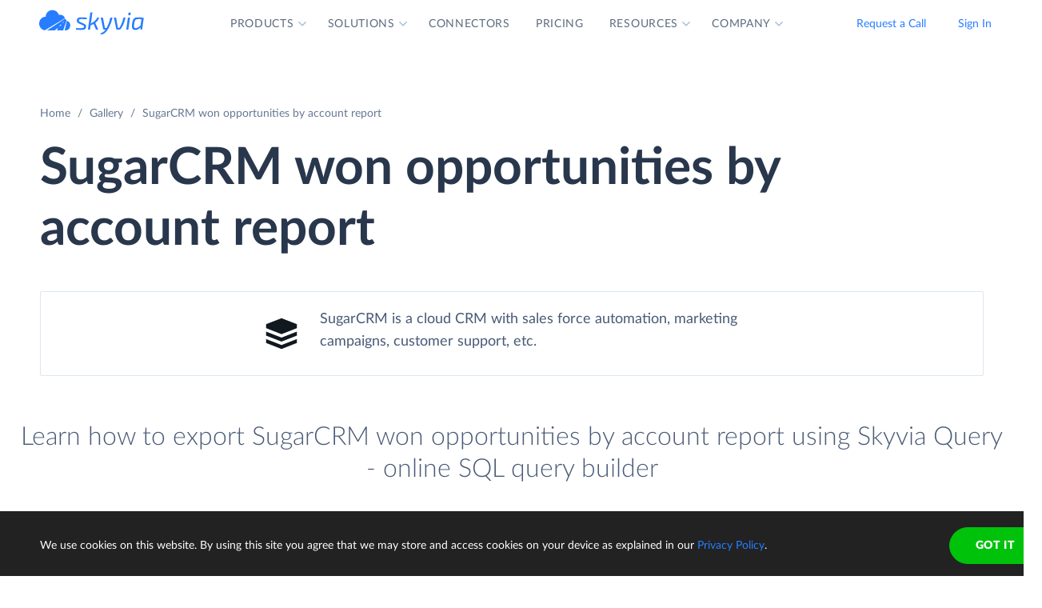

--- FILE ---
content_type: text/html; charset=utf-8
request_url: https://skyvia.com/gallery/sugarcrm-won-opportunities-by-account-report
body_size: 5547
content:
<!DOCTYPE html>
<!--[if IE 8]> <html lang="en" class="ie8 no-js"> <![endif]-->
<!--[if IE 9]> <html lang="en" class="ie9 no-js"> <![endif]-->
<!--[if !IE]><!-->
<html lang="en">
<!--<![endif]-->
<!-- BEGIN HEAD -->
<head>
    <meta charset="utf-8" />
    <title>SugarCRM: SugarCRM won opportunities by account report - Skyvia</title>
    <meta content="Skyvia" name="author" />

    

    <link rel="canonical" href="https://skyvia.com/gallery/sugarcrm-won-opportunities-by-account-report" />

        <meta content="Skyvia is a cloud service for SugarCRM won opportunities by account report integration &amp; backup. Perform SugarCRM won opportunities by account report data import, export, replication, and synchronization easily." name="description" />


    <!-- Open Graph / Facebook -->
    <meta property="og:type" content="website">
    <meta property="og:title" content="SugarCRM: SugarCRM won opportunities by account report - Skyvia">
    <meta property="og:description" content="Skyvia is a cloud service for SugarCRM won opportunities by account report integration &amp; backup. Perform SugarCRM won opportunities by account report data import, export, replication, and synchronization easily.">
    <meta property="og:image" content="https://skyvia.com/assets/img/meta-img/meta-image.png">
    <!-- Twitter -->
    <meta property="twitter:card" content="summary_large_image">
    <meta property="twitter:title" content="SugarCRM: SugarCRM won opportunities by account report - Skyvia">
    <meta property="twitter:description" content="Skyvia is a cloud service for SugarCRM won opportunities by account report integration &amp; backup. Perform SugarCRM won opportunities by account report data import, export, replication, and synchronization easily.">
    <meta property="twitter:image" content="/assets/img/meta-img/meta-image.png">


    <link rel="apple-touch-icon" sizes="180x180" href="/assets/img/favicon/apple-touch-icon.png?v=E65xd3AgGW">
    <link rel="icon" type="image/png" sizes="32x32" href="/assets/img/favicon/favicon-32x32.png?v=E65xd3AgGW">
    <link rel="icon" type="image/png" sizes="16x16" href="/assets/img/favicon/favicon-16x16.png?v=E65xd3AgGW">
    
    
    <link rel="mask-icon" href="/assets/img/favicon/safari-pinned-tab.svg?v=E65xd3AgGW" color="#277dff">
    <link rel="shortcut icon" href="/favicon.ico?v=E65xd3AgGW">
    <meta http-equiv="x-ua-compatible" content="ie=edge">
    <meta name="apple-mobile-web-app-title" content="Skyvia">
    <meta name="application-name" content="Skyvia">
    <meta name="msapplication-TileColor" content="#ffffff">
    <meta name="msapplication-config" content="/assets/img/favicon/browserconfig.xml?v=E65xd3AgGW">
    <meta name="theme-color" content="#ffffff">
    <meta name="viewport" content="width=device-width, initial-scale=1, shrink-to-fit=no">
    <link rel="stylesheet" href="/assets/css/main.min.css">

    <script type="application/ld+json">
    {
        "@context": "http://schema.org",
        "@type": "Organization",
        "name": "Skyvia",
        "legalName" : "Skyvia",
        "url": "https://skyvia.com",
        "logo": "https://skyvia.com/assets/img/meta-img/meta-image.png",
        "foundingDate": "2014",
        "address": {
            "@type": "PostalAddress",
            "streetAddress": "2230/4 Na Žertvách St.",
            "addressLocality": "Prague",
            "addressRegion": "PR",
            "postalCode": "18000",
            "addressCountry": "Czech Republic"
        },
        "contactPoint": {
            "@type": "ContactPoint",
            "contactType": "customer support",
            "email": "support@skyvia.com"
        },
        "sameAs":[
            "https://www.facebook.com/pages/Skyvia/793874847316814",
            "https://twitter.com/SkyviaService",
            "https://www.linkedin.com/company/skyvia",
            "https://www.youtube.com/channel/UCKyolgdX5CmgZyrreqQ-umA",
            "https://www.capterra.com/p/146167/Skyvia/",
            "https://www.g2.com/products/skyvia/reviews",
            "https://www.gartner.com/reviews/market/data-integration-tools/vendor/devart/product/skyvia",
            "https://www.crunchbase.com/organization/skyvia/org_similarity_overview"
        ]
    },
    {
        "@context": "https://schema.org",
        "@type": "BreadcrumbList",
        "itemListElement": [
            {"@type":"ListItem","position":1,"name":"Home","item":"https://skyvia.com"}, 
            {"@type":"ListItem","position":2,"name":"Home","item":"https://skyvia.com/"}
        ]
    }
    </script>

    <!-- Google Tag Manager -->
        <script type="31cd83ff95e555a09d3b03fc-text/javascript">
(function(w,d,s,l,i){w[l]=w[l]||[];w[l].push({'gtm.start':
new Date().getTime(),event:'gtm.js'});var f=d.getElementsByTagName(s)[0],
j=d.createElement(s),dl=l!='dataLayer'?'&l='+l:'';j.async=true;j.src=
'https://www.googletagmanager.com/gtm.js?id='+i+dl;f.parentNode.insertBefore(j,f);
})(window, document, 'script', 'dataLayer', 'GTM-K2QMSPZ');</script>
    <!-- End Google Tag Manager -->

     


    

    

    

</head>
<!-- END HEAD -->
<!-- BEGIN BODY -->
<body class="async-hide">

        <noscript>
            <iframe src="https://www.googletagmanager.com/ns.html?id=GTM-K2QMSPZ"
                    height="0" width="0" style="display:none;visibility:hidden"></iframe>
        </noscript>




    <header class="header header--">
      <nav class="nav-wrapper" role="navigation">
        <div class="container">
          <div class="row nav-row">
            <div class="col-auto logo-wrapper"><a class="logo-header" href="/">
                <svg class="icon icon-logo ">
                  <use xlink:href="/assets/img/sprite.svg#logo"></use>
                </svg></a><span class="icon-description">powered by Devart</span></div>
            <ul class="main-menu nav navbar-nav">
              <li class="main-menu__item dropdown has-hover-cone">
                <div class="main-menu__link">Products
                  <svg class="icon icon-dropdown-down ">
                    <use xlink:href="/assets/img/sprite.svg#dropdown-down"></use>
                  </svg>
                </div>
                <div class="dropdown-menu products">
                  <div class="d-none d-lg-block">
                    <div class="header-title">Platform</div>
                    <p>Integrate, back up, access, and manage your cloud data with our all-in-one cloud service</p><a class="learn" href="/platform">Overview</a>
                  </div>
                  <div class="d-lg-none"><a href="/platform">
                      <div class="header-title">Platform</div>
                      <p>Integrate, back up, access, and manage your cloud data with our all-in-one cloud service</p></a></div>
                  <div class="row products-row">
                    <div class="products-row-general col-12 col-lg-8">
                      <div class="row">
                        <div class="col-12 col-lg-6"><a href="/data-integration">
                            <div class="header-group-title">Data Integration</div>
                            <p class="desc">Integrate your data quickly and easily with no coding</p></a></div>
                        <div class="col-12 col-lg-6"><a href="/automation">
                            <div class="header-group-title">Automation</div>
                            <p class="desc">Automate business processes and data flows between cloud apps and databases</p></a></div>
                      </div>
                      <div class="row">
                        <div class="col-12 col-lg-6"><a href="/connect">
                            <div class="header-group-title">Connect</div>
                            <p class="desc">Connect various data sources with different data-related applications</p></a></div>
                        <div class="col-12 col-lg-6"><a href="/query">
                            <div class="header-group-title">Query</div>
                            <p class="desc">Query your data from web browser via visual query builder or SQL</p></a></div>
                      </div>
                      <div class="row">
                        <div class="col-12 col-lg-6"><a href="/backup">
                            <div class="header-group-title">Backup</div>
                            <p class="desc mb-lg-0">Keep your data safe with automatic daily and anytime manual backups</p></a></div>
                      </div>
                    </div>
                    <div class="col-12 col-lg-4">
                      <div class="header-accent-products"><a href="/looker-studio-connector">
                          <div class="header-group-title">Looker Studio connector</div>
                          <p class="desc">Connect to any cloud source or database directly from Looker Studio.</p></a></div>
                    </div>
                  </div>
                </div>
              </li>
              <li class="main-menu__item dropdown has-hover-cone">
                <div class="main-menu__link">Solutions
                  <svg class="icon icon-dropdown-down ">
                    <use xlink:href="/assets/img/sprite.svg#dropdown-down"></use>
                  </svg>
                </div>
                <div class="dropdown-menu solutions">
                  <div class="row products-row">
                    <div class="col-lg-4 d-none d-lg-block">
                      <div class="header-title">Solutions</div>
                      <p>Data integration, data access, cloud to cloud backup and management.</p><a class="learn" href="/solutions">Overview</a>
                    </div>
                    <div class="col-12 col-lg-8">
                      <div class="row">
                        <div class="col-lg-4 col-12">
                          <div class="header-group-title">By use case</div><a href="/data-integration/import">Data Import</a><a href="/data-integration/export">Data Export</a><a href="/data-integration/synchronization">Data Synchronization</a><a href="/data-integration/replication">Data Replication</a><a href="/data-analysis">Data Analysis</a><a href="/on-premise-data-integration">On-premise Data Integration</a>
                        </div>
                        <div class="col-lg-4 col-12">
                          <div class="header-group-title">By Protocol</div><a href="/sql-for-cloud-apps">SQL</a><a href="/connect/odbc-driver">ODBC</a><a href="/solutions/odata-solutions">OData</a><a href="/connect/ado-net-provider">ADO.NET</a><a href="/connect/mcp-endpoint">MCP</a>
                        </div>
                        <div class="col-lg-4 col-12">
                          <div class="header-group-title">By app</div><a href="/solutions/salesforce-solutions">Salesforce</a><a href="/connect/google-data-studio">Looker Studio</a><a href="/google-sheets-addon">Google Sheets</a><a href="/excel-add-in">Excel</a>
                        </div>
                      </div>
                    </div>
                  </div>
                </div>
              </li>
              <li class="main-menu__item main-menu-submenu__item"><a class="main-menu__link" href="/connectors">Connectors</a></li>
              <li class="main-menu__item main-menu-submenu__item"><a class="main-menu__link" href="/pricing">Pricing</a></li>
              <li class="main-menu__item dropdown">
                <div class="main-menu__link">Resources
                  <svg class="icon icon-dropdown-down ">
                    <use xlink:href="/assets/img/sprite.svg#dropdown-down"></use>
                  </svg>
                </div>
                <ul class="dropdown-menu resources">
                  <li><a href="https://blog.skyvia.com/">Blog</a></li>
                  <li><a href="/case-studies">Case Studies</a></li>
                  <li><a href="/webinars">Webinars</a></li>
                  <li><a href="/whitepapers">Whitepapers</a></li>
                  <li><a href="/gallery">Gallery</a></li>
                  <li><a href="/etl-tools-comparison/#Skyvia">Compare ETL Tools</a></li>
                  <li><a href="/learn">Learn</a></li>
                  <li><a href="/support">Support Center</a></li>
                  <li><a href="https://docs.skyvia.com/">Documentation</a></li>
                </ul>
              </li>
              <li class="main-menu__item dropdown">
                <div class="main-menu__link">Company
                  <svg class="icon icon-dropdown-down ">
                    <use xlink:href="/assets/img/sprite.svg#dropdown-down"></use>
                  </svg>
                </div>
                <ul class="dropdown-menu company">
                  <li><a href="/company">About&nbsp;Us</a></li>
                  <li><a href="/company/contacts">Contacts</a></li>
                  <li><a href="/partners">Partners</a></li>
                </ul>
              </li>
            </ul>
            <div class="col-auto hamburger-wrapper">
              <button class="hamburger hamburger--spin" type="button" aria-label="Menu" aria-controls="navigation"><span class="hamburger-box"><span class="hamburger-inner"></span></span></button>
            </div>
            <div class="col-auto signup-wrapper"><a class="btn btn-default header__call" href="/schedule-demo">Request a Call</a><a class="btn btn-default header__call" href="https://app.skyvia.com/login">Sign In</a><a class="btn btn-outline-primary header__signin" href="https://app.skyvia.com/register">Sign Up</a></div>
          </div>
        </div>
      </nav>
    </header>
  

    <!-- BEGIN PAGE CONTAINER -->
    <div class="page-container">
        










<div class="breadcrumbs breadcrumbs--">
    <div class="container">
            <ul class="breadcrumb">
                <li><a href="/">Home</a></li>
                        <li><a href="/gallery">Gallery</a></li>
                <li class="active">SugarCRM won opportunities by account report</li>
            </ul>
    </div>
</div>

<script type="application/ld+json">
    {
    "@context": "https://schema.org",
    "@type": "BreadcrumbList",
    
    "itemListElement": [{"@type":"ListItem","position":1,"name":"Home","item":"https://skyvia.com"},{"@type":"ListItem","position":2,"name":"Gallery","item":"https://skyvia.com/gallery"},{"@type":"ListItem","position":3,"name":"SugarCRM won opportunities by account report","item":"https://skyvia.com/gallery/sugarcrm-won-opportunities-by-account-report"}]
    }
</script>

<div>
	


    <section class="gallery-promo">
      <div class="container">
        <div class="row">
          <div class="col-11">
            <h1>SugarCRM won opportunities by account report</h1>
          </div>
        </div>
        <div class="box"><img class="icon" src="/assets/img/connectors.svg#sugarcrm"/><span>SugarCRM is a cloud CRM with sales force automation, marketing campaigns, customer support, etc.</span></div>
        <div class="row rectangle-wrapper">
          <div class="customers-as">Learn how to export SugarCRM won opportunities by account report using Skyvia Query - online SQL query builder</div>
          <pre class="brush: sql, gutter: true">SELECT Op."account_name" 'Account Name', op."name" 'Opportunity Name', date(Op."date_closed") 'Expected Date Closed'
  FROM "Opportunities" Op 
  WHERE Op."sales_status"='Closed Won' AND
        Op."account_name" is not null AND
        Op."date_closed" is not null  
  ORDER BY account_name
</pre>
        </div>
      </div>
    </section>
    <section class="connector-banner">
      <div class="container">
        <div class="row col-12 justify-content-center">
          <div class="text">Try executing query in your browser for free</div><a class="btn btn-success" href="https://app.skyvia.com/#/query?id=23">Try this query</a>
        </div>
      </div>
    </section>
    <section class="query-description">
      <div class="container">
        <div class="row">
          <div class="col-lg-6 col-12">
            <h2>Run This and Other Queries Online in Skyvia Query</h2>
            <p>Skyvia Query allows you to run SQL queries against databases and cloud applications from web browser. Access and manage your data from anywhere, build reports, arrange your data in the most informative way and simplify your decision-making process easily!</p>
            <h4>Key Features</h4>
            <ul>
              <li><span>Ability to use SQL against cloud data</span></li>
              <li><span>Visual query builder</span></li>
              <li><span>Data export</span></li>
              <li><span>Five free queries per day</span></li>
            </ul><a href="/query" tabindex="tabindex">Learn more about Skyvia Query</a>
          </div>
          <div class="col-lg-6 col-12">
            <div class="query-window">
              <div class="query-header">
                <div class="circle"></div>
                <div class="circle"></div>
                <div class="circle"></div>
              </div>
              <div class="query-content"><img src="/assets/img/query-screen.png" alt="banner"/></div>
            </div>
          </div>
        </div>
      </div>
    </section>
    <!--include blocks/query/_query-gallery-->
    <!-- TODO: fix-->
    <script src="/assets/js/syntax-highlighter/XRegExp.js" type="31cd83ff95e555a09d3b03fc-text/javascript"></script>
    <script src="/assets/js/syntax-highlighter/shCore.js" type="31cd83ff95e555a09d3b03fc-text/javascript"></script>
    <script src="/assets/js/syntax-highlighter/shBrushSql.js" type="31cd83ff95e555a09d3b03fc-text/javascript"></script>
    <script type="31cd83ff95e555a09d3b03fc-text/javascript">SyntaxHighlighter.highlight();</script>
  

</div>





    </div>
    <!-- END PAGE CONTAINER -->

<footer class="footer">
  <div class="container">
    <div class="row">
      <div class="col footer-menu">
        <div class="footer-menu__block footer-logo-wrapper">
          <div class="logo-footer"><a class="logo-footer__link" href="/">
              <svg class="icon icon-logo ">
                <use xlink:href="/assets/img/sprite.svg#logo"></use>
              </svg></a><a href="https://www.devart.com/" target="_blank" title="Devart"></a></div>
          <div>
            <ul class="col social">
              <li><a class="social-icon x" href="https://twitter.com/SkyviaService"><svg width="24" height="24" xmlns="http://www.w3.org/2000/svg"><path d="M17.365 4h2.862l-6.253 6.778L21.33 20h-5.76l-4.512-5.594L5.897 20H3.033l6.689-7.25L2.664 4h5.907l4.077 5.114L17.365 4ZM16.36 18.376h1.586L7.709 5.539H6.007L16.36 18.376Z"/></svg></a></li>
              <li><a class="social-icon fb" href="https://www.facebook.com/SkyviaDataPlatform/"><svg width="24" height="24" xmlns="http://www.w3.org/2000/svg"><path d="M13.663 13.201h2l.8-3.2h-2.8v-1.6c0-.824 0-1.6 1.6-1.6h1.2v-2.69A22.536 22.536 0 0 0 14.179 4c-2.173 0-3.715 1.326-3.715 3.76v2.241h-2.4v3.2h2.4v6.802h3.2V13.2Z"/></svg></a></li>
              <li><a class="social-icon yt" href="https://www.youtube.com/channel/UCKyolgdX5CmgZyrreqQ-umA"><svg width="24" height="24" xmlns="http://www.w3.org/2000/svg"><path fill-rule="evenodd" clip-rule="evenodd" d="M19.809 18.58c-1.554.42-7.82.42-7.82.42s-6.25 0-7.798-.42a2.586 2.586 0 0 1-1.778-1.771C2 15.255 2 11.986 2 11.986s0-3.248.413-4.788a2.535 2.535 0 0 1 1.778-1.771C5.738 5 11.99 5 11.99 5s6.266 0 7.82.427a2.47 2.47 0 0 1 1.764 1.771C22 8.738 22 11.986 22 11.986s0 3.269-.427 4.823a2.517 2.517 0 0 1-1.764 1.771Zm-9.88-9.556L15.103 12 9.93 14.974v-5.95Z"/></svg></a></li>
              <li><a class="social-icon in" href="https://www.linkedin.com/company/skyvia"><svg width="24" height="24" xmlns="http://www.w3.org/2000/svg"><path d="M7.055 5.779A1.778 1.778 0 1 1 3.5 5.777a1.778 1.778 0 0 1 3.555.002Zm.054 3.093H3.553V20H7.11V8.872Zm5.617 0H9.19V20h3.502v-5.84c0-3.253 4.24-3.555 4.24 0V20h3.51v-7.049c0-5.484-6.275-5.28-7.75-2.586l.035-1.493Z"/></svg></a></li>
            </ul>
          </div>
        </div>
        <div class="footer-menu-items-list-wrapper">
          <div class="footer-menu__block company">
            <div class="footer-menu__title">Company</div>
            <ul class="footer-menu__list">
              <li class="footer-menu__item"><a class="footer-menu__link" href="/company">About Us</a></li>
              <li class="footer-menu__item"><a class="footer-menu__link" href="/company/contacts">Contacts</a></li>
              <li class="footer-menu__item"><a class="footer-menu__link" href="/partners">Partners</a></li>
            </ul>
          </div>
          <div class="footer-menu__block platform">
            <div class="footer-menu__title">Platform</div>
            <ul class="footer-menu__list">
              <li class="footer-menu__item"><a class="footer-menu__link" href="/data-integration">Data Integration</a></li>
              <li class="footer-menu__item"><a class="footer-menu__link" href="/query">Query</a></li>
              <li class="footer-menu__item"><a class="footer-menu__link" href="/connectors">Connectors</a></li>
              <li class="footer-menu__item"><a class="footer-menu__link" href="/backup">Backup</a></li>
              <li class="footer-menu__item"><a class="footer-menu__link" href="/connect">Connect</a></li>
              <li class="footer-menu__item"><a class="footer-menu__link" href="/looker-studio-connector">Looker Studio Connector</a></li>
              <li class="footer-menu__item"><a class="footer-menu__link" href="/pricing">Pricing</a></li>
            </ul>
          </div>
          <div class="footer-menu__block solution">
            <div class="footer-menu__title">Solutions</div>
            <ul class="footer-menu__list">
              <li class="footer-menu__item"><a class="footer-menu__link" href="/data-integration/import">Data Import</a></li>
              <li class="footer-menu__item"><a class="footer-menu__link" href="/data-integration/export">Data Export</a></li>
              <li class="footer-menu__item"><a class="footer-menu__link" href="/data-integration/synchronization">Data Synchronization</a></li>
              <li class="footer-menu__item"><a class="footer-menu__link" href="/data-integration/replication">Data Replication</a></li>
              <li class="footer-menu__item"><a class="footer-menu__link" href="/on-premise-data-integration">On-Premise Data Integration</a></li>
              <li class="footer-menu__item"><a class="footer-menu__link" href="/data-analysis">Data Analysis</a></li>
              <li class="footer-menu__item"><a class="footer-menu__link" href="/data-integration/salesforce-data-loader">Salesforce Data Loader</a></li>
              <li class="footer-menu__item"><a class="footer-menu__link" href="/connect/salesforce-connect">Salesforce Connect Integration</a></li>
              <li class="footer-menu__item"><a class="footer-menu__link" href="/sql-for-cloud-apps">SQL for Cloud Apps</a></li>
            </ul>
          </div>
          <div class="footer-menu__block resources">
            <div class="footer-menu__title">Resources</div>
            <ul class="footer-menu__list">
              <li class="footer-menu__item"><a class="footer-menu__link" href="https://blog.skyvia.com/">Blog</a></li>
              <li class="footer-menu__item"><a class="footer-menu__link" href="/case-studies">Case Studies</a></li>
              <li class="footer-menu__item"><a class="footer-menu__link" href="/gallery">Gallery</a></li>
              <li class="footer-menu__item"><a class="footer-menu__link" href="/etl-tools-comparison/#Skyvia">Compare ETL Tools</a></li>
              <li class="footer-menu__item"><a class="footer-menu__link" href="/learn">Learn</a></li>
              <li class="footer-menu__item"><a class="footer-menu__link" href="/support">Support Center</a></li>
              <li class="footer-menu__item"><a class="footer-menu__link" href="https://docs.skyvia.com/">Documentation</a></li>
            </ul>
          </div>
        </div>
        <div class="footer-menu__block mobile-media">
          <ul class="col social">
            <li><a class="social-icon x" href="https://twitter.com/SkyviaService"><svg width="24" height="24" xmlns="http://www.w3.org/2000/svg"><path d="M17.365 4h2.862l-6.253 6.778L21.33 20h-5.76l-4.512-5.594L5.897 20H3.033l6.689-7.25L2.664 4h5.907l4.077 5.114L17.365 4ZM16.36 18.376h1.586L7.709 5.539H6.007L16.36 18.376Z"/></svg></a></li>
            <li><a class="social-icon fb" href="https://www.facebook.com/SkyviaDataPlatform/"><svg width="24" height="24" xmlns="http://www.w3.org/2000/svg"><path d="M13.663 13.201h2l.8-3.2h-2.8v-1.6c0-.824 0-1.6 1.6-1.6h1.2v-2.69A22.536 22.536 0 0 0 14.179 4c-2.173 0-3.715 1.326-3.715 3.76v2.241h-2.4v3.2h2.4v6.802h3.2V13.2Z"/></svg></a></li>
            <li><a class="social-icon yt" href="https://www.youtube.com/channel/UCKyolgdX5CmgZyrreqQ-umA"><svg width="24" height="24" xmlns="http://www.w3.org/2000/svg"><path fill-rule="evenodd" clip-rule="evenodd" d="M19.809 18.58c-1.554.42-7.82.42-7.82.42s-6.25 0-7.798-.42a2.586 2.586 0 0 1-1.778-1.771C2 15.255 2 11.986 2 11.986s0-3.248.413-4.788a2.535 2.535 0 0 1 1.778-1.771C5.738 5 11.99 5 11.99 5s6.266 0 7.82.427a2.47 2.47 0 0 1 1.764 1.771C22 8.738 22 11.986 22 11.986s0 3.269-.427 4.823a2.517 2.517 0 0 1-1.764 1.771Zm-9.88-9.556L15.103 12 9.93 14.974v-5.95Z"/></svg></a></li>
            <li><a class="social-icon in" href="https://www.linkedin.com/company/skyvia"><svg width="24" height="24" xmlns="http://www.w3.org/2000/svg"><path d="M7.055 5.779A1.778 1.778 0 1 1 3.5 5.777a1.778 1.778 0 0 1 3.555.002Zm.054 3.093H3.553V20H7.11V8.872Zm5.617 0H9.19V20h3.502v-5.84c0-3.253 4.24-3.555 4.24 0V20h3.51v-7.049c0-5.484-6.275-5.28-7.75-2.586l.035-1.493Z"/></svg></a></li>
          </ul>
        </div>
      </div>
    </div>
  </div>
  <div class="copyright-wrapper">
    <div class="container">
      <div class="row justify-content-center">
        <div class="col-12 col-xl-8 col-lg-10 copyright">
          <ul class="footer-additional__list">
            <li class="footer-additional__item copyright-big"><span class="copyright__text">© Skyvia, 2014–2026. All rights reserved</span></li>
            <li class="footer-additional__item"><a class="footer-additional__link" href="/terms-of-service">Terms of Service</a></li>
            <li class="footer-additional__item"><a class="footer-additional__link" href="/security">Security</a></li>
            <li class="footer-additional__item"><a class="footer-additional__link" href="/privacy-policy">Privacy Policy</a></li>
            <li class="footer-additional__item mailto"><a class="footer-additional__link" href="mailto:support@skyvia.com">support@skyvia.com</a></li>
          </ul>
        </div>
        <div class="col-xl-4 col-lg-2 footer-additional bottom-container">
          <ul class="footer-additional__list">
            <li class="footer-additional__item footer-mailto"><a class="footer-additional__link" href="mailto:support@skyvia.com">support@skyvia.com</a></li>
            <li class="footer-additional__item copyright-footer"><span class="copyright__text">© Skyvia, 2014–2026. All rights reserved</span></li>
          </ul>
        </div>
      </div>
    </div>
  </div>
</footer>

    <script src="https://code.jquery.com/jquery-3.6.0.min.js" integrity="sha256-/xUj+3OJU5yExlq6GSYGSHk7tPXikynS7ogEvDej/m4=" crossorigin="anonymous" type="31cd83ff95e555a09d3b03fc-text/javascript"></script>
    <script src="https://cdnjs.cloudflare.com/ajax/libs/popper.js/1.14.7/umd/popper.min.js" integrity="sha384-UO2eT0CpHqdSJQ6hJty5KVphtPhzWj9WO1clHTMGa3JDZwrnQq4sF86dIHNDz0W1" crossorigin="anonymous" type="31cd83ff95e555a09d3b03fc-text/javascript"></script>
    <script src="https://cdnjs.cloudflare.com/ajax/libs/svg4everybody/2.1.9/svg4everybody.legacy.min.js" integrity="sha256-G9YRHgJRIlBrGDnNDqafosjTgDoNPcrMcslghv19qCI=" crossorigin="anonymous" type="31cd83ff95e555a09d3b03fc-text/javascript"></script>
    <script src="https://stackpath.bootstrapcdn.com/bootstrap/4.3.1/js/bootstrap.min.js" integrity="sha384-JjSmVgyd0p3pXB1rRibZUAYoIIy6OrQ6VrjIEaFf/nJGzIxFDsf4x0xIM+B07jRM" crossorigin="anonymous" type="31cd83ff95e555a09d3b03fc-text/javascript"></script>

    <script src="https://cdnjs.cloudflare.com/ajax/libs/chroma-js/2.0.4/chroma.min.js" type="31cd83ff95e555a09d3b03fc-text/javascript"></script>
    <script src="https://cdnjs.cloudflare.com/ajax/libs/jQuery-slimScroll/1.3.8/jquery.slimscroll.min.js" type="31cd83ff95e555a09d3b03fc-text/javascript"></script>

    
    

    <script src="/assets/js/scripts.min.js" type="31cd83ff95e555a09d3b03fc-text/javascript"></script>
    <script type="31cd83ff95e555a09d3b03fc-text/javascript">svg4everybody();</script>
    <!-- END PAGE LEVEL JAVASCRIPTS -->
<script src="/cdn-cgi/scripts/7d0fa10a/cloudflare-static/rocket-loader.min.js" data-cf-settings="31cd83ff95e555a09d3b03fc-|49" defer></script><script defer src="https://static.cloudflareinsights.com/beacon.min.js/vcd15cbe7772f49c399c6a5babf22c1241717689176015" integrity="sha512-ZpsOmlRQV6y907TI0dKBHq9Md29nnaEIPlkf84rnaERnq6zvWvPUqr2ft8M1aS28oN72PdrCzSjY4U6VaAw1EQ==" data-cf-beacon='{"version":"2024.11.0","token":"c18692c63b9e48bc95fd519afea10690","server_timing":{"name":{"cfCacheStatus":true,"cfEdge":true,"cfExtPri":true,"cfL4":true,"cfOrigin":true,"cfSpeedBrain":true},"location_startswith":null}}' crossorigin="anonymous"></script>
</body>
<!-- END BODY -->
</html>

--- FILE ---
content_type: application/javascript
request_url: https://skyvia.com/assets/js/syntax-highlighter/shCore.js
body_size: 16682
content:
/**
 * SyntaxHighlighter
 * http://alexgorbatchev.com/SyntaxHighlighter
 *
 * SyntaxHighlighter is donationware. If you are using it, please donate.
 * http://alexgorbatchev.com/SyntaxHighlighter/donate.html
 *
 * @version
 * 3.0.83 (July 02 2010)
 * 
 * @copyright
 * Copyright (C) 2004-2010 Alex Gorbatchev.
 *
 * @license
 * Dual licensed under the MIT and GPL licenses.
 */
//
// Begin anonymous function. This is used to contain local scope variables without polutting global scope.
//
var SyntaxHighlighter = function() { 

// CommonJS
if (typeof(require) != 'undefined' && typeof(XRegExp) == 'undefined')
{
	XRegExp = require('XRegExp').XRegExp;
}

// Shortcut object which will be assigned to the SyntaxHighlighter variable.
// This is a shorthand for local reference in order to avoid long namespace 
// references to SyntaxHighlighter.whatever...
var sh = {
	defaults : {
		/** Additional CSS class names to be added to highlighter elements. */
		'class-name' : '',
		
		/** First line number. */
		'first-line' : 1,
		
		/**
		 * Pads line numbers. Possible values are:
		 *
		 *   false - don't pad line numbers.
		 *   true  - automaticaly pad numbers with minimum required number of leading zeroes.
		 *   [int] - length up to which pad line numbers.
		 */
		'pad-line-numbers' : false,
		
		/** Lines to highlight. */
		'highlight' : null,
		
		/** Title to be displayed above the code block. */
		'title' : null,
		
		/** Enables or disables smart tabs. */
		'smart-tabs' : true,
		
		/** Gets or sets tab size. */
		'tab-size' : 4,
		
		/** Enables or disables gutter. */
		'gutter' : false,
		
		/** Enables or disables toolbar. */
		'toolbar' : false,
		
		/** Enables quick code copy and paste from double click. */
		'quick-code' : false,
		
		/** Forces code view to be collapsed. */
		'collapse' : false,
		
		/** Enables or disables automatic links. */
		'auto-links' : true,
		
		/** Gets or sets light mode. Equavalent to turning off gutter and toolbar. */
		'light' : false,
		
		'html-script' : false
	},
	
	config : {
		space : '&nbsp;',
		
		/** Enables use of <SCRIPT type="syntaxhighlighter" /> tags. */
		useScriptTags : true,
		
		/** Blogger mode flag. */
		bloggerMode : false,
		
		stripBrs : false,
		
		/** Name of the tag that SyntaxHighlighter will automatically look for. */
		tagName : 'pre',
		
		strings : {
			expandSource : 'expand source',
			help : '?',
			alert: 'SyntaxHighlighter\n\n',
			noBrush : 'Can\'t find brush for: ',
			brushNotHtmlScript : 'Brush wasn\'t configured for html-script option: ',
			
			// this is populated by the build script
			aboutDialog : '<!DOCTYPE html PUBLIC "-//W3C//DTD XHTML 1.0 Transitional//EN" "http://www.w3.org/TR/xhtml1/DTD/xhtml1-transitional.dtd"><html xmlns="http://www.w3.org/1999/xhtml"><head><meta http-equiv="Content-Type" content="text/html; charset=utf-8" /><title>About SyntaxHighlighter</title></head><body style="font-family:Geneva,Arial,Helvetica,sans-serif;background-color:#fff;color:#000;font-size:1em;text-align:center;"><div style="text-align:center;margin-top:1.5em;"><div style="font-size:xx-large;">SyntaxHighlighter</div><div style="font-size:.75em;margin-bottom:3em;"><div>version 3.0.83 (July 02 2010)</div><div><a href="http://alexgorbatchev.com/SyntaxHighlighter" target="_blank" style="color:#005896">http://alexgorbatchev.com/SyntaxHighlighter</a></div><div>JavaScript code syntax highlighter.</div><div>Copyright 2004-2010 Alex Gorbatchev.</div></div><div>If you like this script, please <a href="https://www.paypal.com/cgi-bin/webscr?cmd=_s-xclick&hosted_button_id=2930402" style="color:#005896">donate</a> to <br/>keep development active!</div></div></body></html>'
		}
	},
	
	/** Internal 'global' variables. */
	vars : {
		discoveredBrushes : null,
		highlighters : {}
	},
	
	/** This object is populated by user included external brush files. */
	brushes : {},

	/** Common regular expressions. */
	regexLib : {
		multiLineCComments			: /\/\*[\s\S]*?\*\//gm,
		singleLineCComments			: /\/\/.*$/gm,
		singleLinePerlComments		: /#.*$/gm,
		doubleQuotedString			: /"([^\\"\n]|\\.)*"/g,
		singleQuotedString			: /'([^\\'\n]|\\.)*'/g,
		multiLineDoubleQuotedString	: new XRegExp('"([^\\\\"]|\\\\.)*"', 'gs'),
		multiLineSingleQuotedString	: new XRegExp("'([^\\\\']|\\\\.)*'", 'gs'),
		xmlComments					: /(&lt;|<)!--[\s\S]*?--(&gt;|>)/gm,
		url							: /\w+:\/\/[\w-.\/?%&=:@;]*/g,
		
		/** <?= ?> tags. */
		phpScriptTags 				: { left: /(&lt;|<)\?=?/g, right: /\?(&gt;|>)/g },
		
		/** <%= %> tags. */
		aspScriptTags				: { left: /(&lt;|<)%=?/g, right: /%(&gt;|>)/g },
		
		/** <script></script> tags. */
		scriptScriptTags			: { left: /(&lt;|<)\s*script.*?(&gt;|>)/gi, right: /(&lt;|<)\/\s*script\s*(&gt;|>)/gi }
	},

	toolbar: {
		/**
		 * Generates HTML markup for the toolbar.
		 * @param {Highlighter} highlighter Highlighter instance.
		 * @return {String} Returns HTML markup.
		 */
		getHtml: function(highlighter)
		{
			var html = '<div class="toolbar">',
				items = sh.toolbar.items,
				list = items.list
				;
			
			function defaultGetHtml(highlighter, name)
			{
				return sh.toolbar.getButtonHtml(highlighter, name, sh.config.strings[name]);
			};
			
			for (var i = 0; i < list.length; i++)
				html += (items[list[i]].getHtml || defaultGetHtml)(highlighter, list[i]);
			
			html += '</div>';
			
			return html;
		},
		
		/**
		 * Generates HTML markup for a regular button in the toolbar.
		 * @param {Highlighter} highlighter Highlighter instance.
		 * @param {String} commandName		Command name that would be executed.
		 * @param {String} label			Label text to display.
		 * @return {String}					Returns HTML markup.
		 */
		getButtonHtml: function(highlighter, commandName, label)
		{
			return '<span><a href="#" class="toolbar_item'
				+ ' command_' + commandName
				+ ' ' + commandName
				+ '">' + label + '</a></span>'
				;
		},
		
		/**
		 * Event handler for a toolbar anchor.
		 */
		handler: function(e)
		{
			var target = e.target,
				className = target.className || ''
				;

			function getValue(name)
			{
				var r = new RegExp(name + '_(\\w+)'),
					match = r.exec(className)
					;

				return match ? match[1] : null;
			};
			
			var highlighter = getHighlighterById(findParentElement(target, '.syntaxhighlighter').id),
				commandName = getValue('command')
				;
			
			// execute the toolbar command
			if (highlighter && commandName)
				sh.toolbar.items[commandName].execute(highlighter);

			// disable default A click behaviour
			e.preventDefault();
		},
		
		/** Collection of toolbar items. */
		items : {
			// Ordered lis of items in the toolbar. Can't expect `for (var n in items)` to be consistent.
			list: ['expandSource', 'help'],

			expandSource: {
				getHtml: function(highlighter)
				{
					if (highlighter.getParam('collapse') != true)
						return '';
						
					var title = highlighter.getParam('title');
					return sh.toolbar.getButtonHtml(highlighter, 'expandSource', title ? title : sh.config.strings.expandSource);
				},
			
				execute: function(highlighter)
				{
					var div = getHighlighterDivById(highlighter.id);
					removeClass(div, 'collapsed');
				}
			},

			/** Command to display the about dialog window. */
			help: {
				execute: function(highlighter)
				{	
					var wnd = popup('', '_blank', 500, 250, 'scrollbars=0'),
						doc = wnd.document
						;
					
					doc.write(sh.config.strings.aboutDialog);
					doc.close();
					wnd.focus();
				}
			}
		}
	},

	/**
	 * Finds all elements on the page which should be processes by SyntaxHighlighter.
	 *
	 * @param {Object} globalParams		Optional parameters which override element's 
	 * 									parameters. Only used if element is specified.
	 * 
	 * @param {Object} element	Optional element to highlight. If none is
	 * 							provided, all elements in the current document 
	 * 							are returned which qualify.
	 *
	 * @return {Array}	Returns list of <code>{ target: DOMElement, params: Object }</code> objects.
	 */
	findElements: function(globalParams, element)
	{
		var elements = element ? [element] : toArray(document.getElementsByTagName(sh.config.tagName)), 
			conf = sh.config,
			result = []
			;

		// support for <SCRIPT TYPE="syntaxhighlighter" /> feature
		if (conf.useScriptTags)
			elements = elements.concat(getSyntaxHighlighterScriptTags());

		if (elements.length === 0) 
			return result;
	
		for (var i = 0; i < elements.length; i++) 
		{
			var item = {
				target: elements[i], 
				// local params take precedence over globals
				params: merge(globalParams, parseParams(elements[i].className))
			};

			if (item.params['brush'] == null)
				continue;
				
			result.push(item);
		}
		
		return result;
	},

	/**
	 * Shorthand to highlight all elements on the page that are marked as 
	 * SyntaxHighlighter source code.
	 * 
	 * @param {Object} globalParams		Optional parameters which override element's 
	 * 									parameters. Only used if element is specified.
	 * 
	 * @param {Object} element	Optional element to highlight. If none is
	 * 							provided, all elements in the current document 
	 * 							are highlighted.
	 */ 
	highlight: function(globalParams, element)
	{
		var elements = this.findElements(globalParams, element),
			propertyName = 'innerHTML', 
			highlighter = null,
			conf = sh.config
			;

		if (elements.length === 0) 
			return;
	
		for (var i = 0; i < elements.length; i++) 
		{
			var element = elements[i],
				target = element.target,
				params = element.params,
				brushName = params.brush,
				code
				;

			if (brushName == null)
				continue;

			// Instantiate a brush
			if (params['html-script'] == 'true' || sh.defaults['html-script'] == true) 
			{
				highlighter = new sh.HtmlScript(brushName);
				brushName = 'htmlscript';
			}
			else
			{
				var brush = findBrush(brushName);
				
				if (brush)
					highlighter = new brush();
				else
					continue;
			}
			
			code = target[propertyName];
			
			// remove CDATA from <SCRIPT/> tags if it's present
			if (conf.useScriptTags)
				code = stripCData(code);
				
			// Inject title if the attribute is present
			if ((target.title || '') != '')
				params.title = target.title;
				
			params['brush'] = brushName;
			highlighter.init(params);
			element = highlighter.getDiv(code);
			
			// carry over ID
			if ((target.id || '') != '')
				element.id = target.id;
			
			target.parentNode.replaceChild(element, target);
		}
	},

	/**
	 * Main entry point for the SyntaxHighlighter.
	 * @param {Object} params Optional params to apply to all highlighted elements.
	 */
	all: function(params)
	{
		attachEvent(
			window,
			'load',
			function() { sh.highlight(params); }
		);
	}
}; // end of sh

sh['all']			= sh.all;
sh['highlight']		= sh.highlight;

/**
 * Checks if target DOM elements has specified CSS class.
 * @param {DOMElement} target Target DOM element to check.
 * @param {String} className Name of the CSS class to check for.
 * @return {Boolean} Returns true if class name is present, false otherwise.
 */
function hasClass(target, className)
{
	return target.className.indexOf(className) != -1;
};

/**
 * Adds CSS class name to the target DOM element.
 * @param {DOMElement} target Target DOM element.
 * @param {String} className New CSS class to add.
 */
function addClass(target, className)
{
	if (!hasClass(target, className))
		target.className += ' ' + className;
};

/**
 * Removes CSS class name from the target DOM element.
 * @param {DOMElement} target Target DOM element.
 * @param {String} className CSS class to remove.
 */
function removeClass(target, className)
{
	target.className = target.className.replace(className, '');
};

/**
 * Converts the source to array object. Mostly used for function arguments and 
 * lists returned by getElementsByTagName() which aren't Array objects.
 * @param {List} source Source list.
 * @return {Array} Returns array.
 */
function toArray(source)
{
	var result = [];
	
	for (var i = 0; i < source.length; i++) 
		result.push(source[i]);
		
	return result;
};

/**
 * Splits block of text into lines.
 * @param {String} block Block of text.
 * @return {Array} Returns array of lines.
 */
function splitLines(block)
{
	return block.split('\n');
}

/**
 * Generates HTML ID for the highlighter.
 * @param {String} highlighterId Highlighter ID.
 * @return {String} Returns HTML ID.
 */
function getHighlighterId(id)
{
	var prefix = 'highlighter_';
	return id.indexOf(prefix) == 0 ? id : prefix + id;
};

/**
 * Finds Highlighter instance by ID.
 * @param {String} highlighterId Highlighter ID.
 * @return {Highlighter} Returns instance of the highlighter.
 */
function getHighlighterById(id)
{
	return sh.vars.highlighters[getHighlighterId(id)];
};

/**
 * Finds highlighter's DIV container.
 * @param {String} highlighterId Highlighter ID.
 * @return {Element} Returns highlighter's DIV element.
 */
function getHighlighterDivById(id)
{
	return document.getElementById(getHighlighterId(id));
};

/**
 * Stores highlighter so that getHighlighterById() can do its thing. Each
 * highlighter must call this method to preserve itself.
 * @param {Highilghter} highlighter Highlighter instance.
 */
function storeHighlighter(highlighter)
{
	sh.vars.highlighters[getHighlighterId(highlighter.id)] = highlighter;
};

/**
 * Looks for a child or parent node which has specified classname.
 * Equivalent to jQuery's $(container).find(".className")
 * @param {Element} target Target element.
 * @param {String} search Class name or node name to look for.
 * @param {Boolean} reverse If set to true, will go up the node tree instead of down.
 * @return {Element} Returns found child or parent element on null.
 */
function findElement(target, search, reverse /* optional */)
{
	if (target == null)
		return null;
		
	var nodes			= reverse != true ? target.childNodes : [ target.parentNode ],
		propertyToFind	= { '#' : 'id', '.' : 'className' }[search.substr(0, 1)] || 'nodeName',
		expectedValue,
		found
		;

	expectedValue = propertyToFind != 'nodeName'
		? search.substr(1)
		: search.toUpperCase()
		;
		
	// main return of the found node
	if ((target[propertyToFind] || '').indexOf(expectedValue) != -1)
		return target;
	
	for (var i = 0; nodes && i < nodes.length && found == null; i++)
		found = findElement(nodes[i], search, reverse);
	
	return found;
};

/**
 * Looks for a parent node which has specified classname.
 * This is an alias to <code>findElement(container, className, true)</code>.
 * @param {Element} target Target element.
 * @param {String} className Class name to look for.
 * @return {Element} Returns found parent element on null.
 */
function findParentElement(target, className)
{
	return findElement(target, className, true);
};

/**
 * Finds an index of element in the array.
 * @ignore
 * @param {Object} searchElement
 * @param {Number} fromIndex
 * @return {Number} Returns index of element if found; -1 otherwise.
 */
function indexOf(array, searchElement, fromIndex)
{
	fromIndex = Math.max(fromIndex || 0, 0);

	for (var i = fromIndex; i < array.length; i++)
		if(array[i] == searchElement)
			return i;
	
	return -1;
};

/**
 * Generates a unique element ID.
 */
function guid(prefix)
{
	return (prefix || '') + Math.round(Math.random() * 1000000).toString();
};

/**
 * Merges two objects. Values from obj2 override values in obj1.
 * Function is NOT recursive and works only for one dimensional objects.
 * @param {Object} obj1 First object.
 * @param {Object} obj2 Second object.
 * @return {Object} Returns combination of both objects.
 */
function merge(obj1, obj2)
{
	var result = {}, name;

	for (name in obj1) 
		result[name] = obj1[name];
	
	for (name in obj2) 
		result[name] = obj2[name];
		
	return result;
};

/**
 * Attempts to convert string to boolean.
 * @param {String} value Input string.
 * @return {Boolean} Returns true if input was "true", false if input was "false" and value otherwise.
 */
function toBoolean(value)
{
	var result = { "true" : true, "false" : false }[value];
	return result == null ? value : result;
};

/**
 * Opens up a centered popup window.
 * @param {String} url		URL to open in the window.
 * @param {String} name		Popup name.
 * @param {int} width		Popup width.
 * @param {int} height		Popup height.
 * @param {String} options	window.open() options.
 * @return {Window}			Returns window instance.
 */
function popup(url, name, width, height, options)
{
	var x = (screen.width - width) / 2,
		y = (screen.height - height) / 2
		;
		
	options +=	', left=' + x + 
				', top=' + y +
				', width=' + width +
				', height=' + height
		;
	options = options.replace(/^,/, '');

	var win = window.open(url, name, options);
	win.focus();
	return win;
};

/**
 * Adds event handler to the target object.
 * @param {Object} obj		Target object.
 * @param {String} type		Name of the event.
 * @param {Function} func	Handling function.
 */
function attachEvent(obj, type, func, scope)
{
	function handler(e)
	{
		e = e || window.event;
		
		if (!e.target)
		{
			e.target = e.srcElement;
			e.preventDefault = function()
			{
				this.returnValue = false;
			};
		}
			
		func.call(scope || window, e);
	};
	
	if (obj.attachEvent) 
	{
		obj.attachEvent('on' + type, handler);
	}
	else 
	{
		obj.addEventListener(type, handler, false);
	}
};

/**
 * Displays an alert.
 * @param {String} str String to display.
 */
function alert(str)
{
	window.alert(sh.config.strings.alert + str);
};

/**
 * Finds a brush by its alias.
 *
 * @param {String} alias		Brush alias.
 * @param {Boolean} showAlert	Suppresses the alert if false.
 * @return {Brush}				Returns bursh constructor if found, null otherwise.
 */
function findBrush(alias, showAlert)
{
	var brushes = sh.vars.discoveredBrushes,
		result = null
		;
	
	if (brushes == null) 
	{
		brushes = {};
		
		// Find all brushes
		for (var brush in sh.brushes) 
		{
			var info = sh.brushes[brush],
				aliases = info.aliases
				;
			
			if (aliases == null) 
				continue;
			
			// keep the brush name
			info.brushName = brush.toLowerCase();
			
			for (var i = 0; i < aliases.length; i++) 
				brushes[aliases[i]] = brush;
		}
		
		sh.vars.discoveredBrushes = brushes;
	}
	
	result = sh.brushes[brushes[alias]];

	if (result == null && showAlert != false)
		alert(sh.config.strings.noBrush + alias);
	
	return result;
};

/**
 * Executes a callback on each line and replaces each line with result from the callback.
 * @param {Object} str			Input string.
 * @param {Object} callback		Callback function taking one string argument and returning a string.
 */
function eachLine(str, callback)
{
	var lines = splitLines(str);
	
	for (var i = 0; i < lines.length; i++)
		lines[i] = callback(lines[i], i);
		
	return lines.join('\n');
};

/**
 * This is a special trim which only removes first and last empty lines
 * and doesn't affect valid leading space on the first line.
 * 
 * @param {String} str   Input string
 * @return {String}      Returns string without empty first and last lines.
 */
function trimFirstAndLastLines(str)
{
	return str.replace(/^[ ]*[\n]+|[\n]*[ ]*$/g, '');
};

/**
 * Parses key/value pairs into hash object.
 * 
 * Understands the following formats:
 * - name: word;
 * - name: [word, word];
 * - name: "string";
 * - name: 'string';
 * 
 * For example:
 *   name1: value; name2: [value, value]; name3: 'value'
 *   
 * @param {String} str    Input string.
 * @return {Object}       Returns deserialized object.
 */
function parseParams(str)
{
	var match, 
		result = {},
		arrayRegex = new XRegExp("^\\[(?<values>(.*?))\\]$"),
		regex = new XRegExp(
			"(?<name>[\\w-]+)" +
			"\\s*:\\s*" +
			"(?<value>" +
				"[\\w-%#]+|" +		// word
				"\\[.*?\\]|" +		// [] array
				'".*?"|' +			// "" string
				"'.*?'" +			// '' string
			")\\s*;?",
			"g"
		)
		;

	while ((match = regex.exec(str)) != null) 
	{
		var value = match.value
			.replace(/^['"]|['"]$/g, '') // strip quotes from end of strings
			;
		
		// try to parse array value
		if (value != null && arrayRegex.test(value))
		{
			var m = arrayRegex.exec(value);
			value = m.values.length > 0 ? m.values.split(/\s*,\s*/) : [];
		}
		
		result[match.name] = value;
	}
	
	return result;
};

/**
 * Wraps each line of the string into <code/> tag with given style applied to it.
 * 
 * @param {String} str   Input string.
 * @param {String} css   Style name to apply to the string.
 * @return {String}      Returns input string with each line surrounded by <span/> tag.
 */
function wrapLinesWithCode(str, css)
{
	if (str == null || str.length == 0 || str == '\n') 
		return str;

	str = str.replace(/</g, '&lt;');

	// Replace two or more sequential spaces with &nbsp; leaving last space untouched.
	str = str.replace(/ {2,}/g, function(m)
	{
		var spaces = '';
		
		for (var i = 0; i < m.length - 1; i++)
			spaces += sh.config.space;
		
		return spaces + ' ';
	});

	// Split each line and apply <span class="...">...</span> to them so that
	// leading spaces aren't included.
	if (css != null) 
		str = eachLine(str, function(line)
		{
			if (line.length == 0) 
				return '';
			
			var spaces = '';
			
			line = line.replace(/^(&nbsp;| )+/, function(s)
			{
				spaces = s;
				return '';
			});
			
			if (line.length == 0) 
				return spaces;
			
			return spaces + '<code class="' + css + '">' + line + '</code>';
		});

	return str;
};

/**
 * Pads number with zeros until it's length is the same as given length.
 * 
 * @param {Number} number	Number to pad.
 * @param {Number} length	Max string length with.
 * @return {String}			Returns a string padded with proper amount of '0'.
 */
function padNumber(number, length)
{
	var result = number.toString();
	
	while (result.length < length)
		result = '0' + result;
	
	return result;
};

/**
 * Replaces tabs with spaces.
 * 
 * @param {String} code		Source code.
 * @param {Number} tabSize	Size of the tab.
 * @return {String}			Returns code with all tabs replaces by spaces.
 */
function processTabs(code, tabSize)
{
	var tab = '';
	
	for (var i = 0; i < tabSize; i++)
		tab += ' ';

	return code.replace(/\t/g, tab);
};

/**
 * Replaces tabs with smart spaces.
 * 
 * @param {String} code    Code to fix the tabs in.
 * @param {Number} tabSize Number of spaces in a column.
 * @return {String}        Returns code with all tabs replaces with roper amount of spaces.
 */
function processSmartTabs(code, tabSize)
{
	var lines = splitLines(code),
		tab = '\t',
		spaces = ''
		;
	
	// Create a string with 1000 spaces to copy spaces from... 
	// It's assumed that there would be no indentation longer than that.
	for (var i = 0; i < 50; i++) 
		spaces += '                    '; // 20 spaces * 50
			
	// This function inserts specified amount of spaces in the string
	// where a tab is while removing that given tab.
	function insertSpaces(line, pos, count)
	{
		return line.substr(0, pos)
			+ spaces.substr(0, count)
			+ line.substr(pos + 1, line.length) // pos + 1 will get rid of the tab
			;
	};

	// Go through all the lines and do the 'smart tabs' magic.
	code = eachLine(code, function(line)
	{
		if (line.indexOf(tab) == -1) 
			return line;
		
		var pos = 0;
		
		while ((pos = line.indexOf(tab)) != -1) 
		{
			// This is pretty much all there is to the 'smart tabs' logic.
			// Based on the position within the line and size of a tab,
			// calculate the amount of spaces we need to insert.
			var spaces = tabSize - pos % tabSize;
			line = insertSpaces(line, pos, spaces);
		}
		
		return line;
	});
	
	return code;
};

/**
 * Performs various string fixes based on configuration.
 */
function fixInputString(str)
{
	var br = /<br\s*\/?>|&lt;br\s*\/?&gt;/gi;
	
	if (sh.config.bloggerMode == true)
		str = str.replace(br, '\n');

	if (sh.config.stripBrs == true)
		str = str.replace(br, '');
		
	return str;
};

/**
 * Removes all white space at the begining and end of a string.
 * 
 * @param {String} str   String to trim.
 * @return {String}      Returns string without leading and following white space characters.
 */
function trim(str)
{
	return str.replace(/^\s+|\s+$/g, '');
};

/**
 * Unindents a block of text by the lowest common indent amount.
 * @param {String} str   Text to unindent.
 * @return {String}      Returns unindented text block.
 */
function unindent(str)
{
	var lines = splitLines(fixInputString(str)),
		indents = new Array(),
		regex = /^\s*/,
		min = 1000
		;
	
	// go through every line and check for common number of indents
	for (var i = 0; i < lines.length && min > 0; i++) 
	{
		var line = lines[i];
		
		if (trim(line).length == 0) 
			continue;
		
		var matches = regex.exec(line);
		
		// In the event that just one line doesn't have leading white space
		// we can't unindent anything, so bail completely.
		if (matches == null) 
			return str;
			
		min = Math.min(matches[0].length, min);
	}
	
	// trim minimum common number of white space from the begining of every line
	if (min > 0) 
		for (var i = 0; i < lines.length; i++) 
			lines[i] = lines[i].substr(min);
	
	return lines.join('\n');
};

/**
 * Callback method for Array.sort() which sorts matches by
 * index position and then by length.
 * 
 * @param {Match} m1	Left object.
 * @param {Match} m2    Right object.
 * @return {Number}     Returns -1, 0 or -1 as a comparison result.
 */
function matchesSortCallback(m1, m2)
{
	// sort matches by index first
	if(m1.index < m2.index)
		return -1;
	else if(m1.index > m2.index)
		return 1;
	else
	{
		// if index is the same, sort by length
		if(m1.length < m2.length)
			return -1;
		else if(m1.length > m2.length)
			return 1;
	}
	
	return 0;
};

/**
 * Executes given regular expression on provided code and returns all
 * matches that are found.
 * 
 * @param {String} code    Code to execute regular expression on.
 * @param {Object} regex   Regular expression item info from <code>regexList</code> collection.
 * @return {Array}         Returns a list of Match objects.
 */ 
function getMatches(code, regexInfo)
{
	function defaultAdd(match, regexInfo)
	{
		return match[0];
	};
	
	var index = 0,
		match = null,
		matches = [],
		func = regexInfo.func ? regexInfo.func : defaultAdd
		;
	
	while((match = regexInfo.regex.exec(code)) != null)
	{
		var resultMatch = func(match, regexInfo);
		
		if (typeof(resultMatch) == 'string')
			resultMatch = [new sh.Match(resultMatch, match.index, regexInfo.css)];

		matches = matches.concat(resultMatch);
	}
	
	return matches;
};

/**
 * Turns all URLs in the code into <a/> tags.
 * @param {String} code Input code.
 * @return {String} Returns code with </a> tags.
 */
function processUrls(code)
{
	var gt = /(.*)((&gt;|&lt;).*)/;
	
	return code.replace(sh.regexLib.url, function(m)
	{
		var suffix = '',
			match = null
			;
		
		// We include &lt; and &gt; in the URL for the common cases like <http://google.com>
		// The problem is that they get transformed into &lt;http://google.com&gt;
		// Where as &gt; easily looks like part of the URL string.
	
		if (match = gt.exec(m))
		{
			m = match[1];
			suffix = match[2];
		}
		
		return '<a href="' + m + '">' + m + '</a>' + suffix;
	});
};

/**
 * Finds all <SCRIPT TYPE="syntaxhighlighter" /> elementss.
 * @return {Array} Returns array of all found SyntaxHighlighter tags.
 */
function getSyntaxHighlighterScriptTags()
{
	var tags = document.getElementsByTagName('script'),
		result = []
		;
	
	for (var i = 0; i < tags.length; i++)
		if (tags[i].type == 'syntaxhighlighter')
			result.push(tags[i]);
			
	return result;
};

/**
 * Strips <![CDATA[]]> from <SCRIPT /> content because it should be used
 * there in most cases for XHTML compliance.
 * @param {String} original	Input code.
 * @return {String} Returns code without leading <![CDATA[]]> tags.
 */
function stripCData(original)
{
	var left = '<![CDATA[',
		right = ']]>',
		// for some reason IE inserts some leading blanks here
		copy = trim(original),
		changed = false,
		leftLength = left.length,
		rightLength = right.length
		;
	
	if (copy.indexOf(left) == 0)
	{
		copy = copy.substring(leftLength);
		changed = true;
	}
	
	var copyLength = copy.length;
	
	if (copy.indexOf(right) == copyLength - rightLength)
	{
		copy = copy.substring(0, copyLength - rightLength);
		changed = true;
	}
	
	return changed ? copy : original;
};


/**
 * Quick code mouse double click handler.
 */
function quickCodeHandler(e)
{
	var target = e.target,
		highlighterDiv = findParentElement(target, '.syntaxhighlighter'),
		container = findParentElement(target, '.container'),
		textarea = document.createElement('textarea'),
		highlighter
		;

	if (!container || !highlighterDiv || findElement(container, 'textarea'))
		return;

	highlighter = getHighlighterById(highlighterDiv.id);
	
	// add source class name
	addClass(highlighterDiv, 'source');

	// Have to go over each line and grab it's text, can't just do it on the
	// container because Firefox loses all \n where as Webkit doesn't.
	var lines = container.childNodes,
		code = []
		;
	
	for (var i = 0; i < lines.length; i++)
		code.push(lines[i].innerText || lines[i].textContent);
	
	// using \r instead of \r or \r\n makes this work equally well on IE, FF and Webkit
	code = code.join('\r');
	
	// inject <textarea/> tag
	textarea.appendChild(document.createTextNode(code));
	container.appendChild(textarea);
	
	// preselect all text
	textarea.focus();
	textarea.select();
	
	// set up handler for lost focus
	attachEvent(textarea, 'blur', function(e)
	{
		textarea.parentNode.removeChild(textarea);
		removeClass(highlighterDiv, 'source');
	});
};

/**
 * Match object.
 */
sh.Match = function(value, index, css)
{
	this.value = value;
	this.index = index;
	this.length = value.length;
	this.css = css;
	this.brushName = null;
};

sh.Match.prototype.toString = function()
{
	return this.value;
};

/**
 * Simulates HTML code with a scripting language embedded.
 * 
 * @param {String} scriptBrushName Brush name of the scripting language.
 */
sh.HtmlScript = function(scriptBrushName)
{
	var brushClass = findBrush(scriptBrushName),
		scriptBrush,
		xmlBrush = new sh.brushes.Xml(),
		bracketsRegex = null,
		ref = this,
		methodsToExpose = 'getDiv getHtml init'.split(' ')
		;

	if (brushClass == null)
		return;
	
	scriptBrush = new brushClass();
	
	for(var i = 0; i < methodsToExpose.length; i++)
		// make a closure so we don't lose the name after i changes
		(function() {
			var name = methodsToExpose[i];
			
			ref[name] = function()
			{
				return xmlBrush[name].apply(xmlBrush, arguments);
			};
		})();
	
	if (scriptBrush.htmlScript == null)
	{
		alert(sh.config.strings.brushNotHtmlScript + scriptBrushName);
		return;
	}
	
	xmlBrush.regexList.push(
		{ regex: scriptBrush.htmlScript.code, func: process }
	);
	
	function offsetMatches(matches, offset)
	{
		for (var j = 0; j < matches.length; j++) 
			matches[j].index += offset;
	}
	
	function process(match, info)
	{
		var code = match.code,
			matches = [],
			regexList = scriptBrush.regexList,
			offset = match.index + match.left.length,
			htmlScript = scriptBrush.htmlScript,
			result
			;

		// add all matches from the code
		for (var i = 0; i < regexList.length; i++)
		{
			result = getMatches(code, regexList[i]);
			offsetMatches(result, offset);
			matches = matches.concat(result);
		}
		
		// add left script bracket
		if (htmlScript.left != null && match.left != null)
		{
			result = getMatches(match.left, htmlScript.left);
			offsetMatches(result, match.index);
			matches = matches.concat(result);
		}
		
		// add right script bracket
		if (htmlScript.right != null && match.right != null)
		{
			result = getMatches(match.right, htmlScript.right);
			offsetMatches(result, match.index + match[0].lastIndexOf(match.right));
			matches = matches.concat(result);
		}
		
		for (var j = 0; j < matches.length; j++)
			matches[j].brushName = brushClass.brushName;
			
		return matches;
	}
};

/**
 * Main Highlither class.
 * @constructor
 */
sh.Highlighter = function()
{
	// not putting any code in here because of the prototype inheritance
};

sh.Highlighter.prototype = {
	/**
	 * Returns value of the parameter passed to the highlighter.
	 * @param {String} name				Name of the parameter.
	 * @param {Object} defaultValue		Default value.
	 * @return {Object}					Returns found value or default value otherwise.
	 */
	getParam: function(name, defaultValue)
	{
		var result = this.params[name];
		return toBoolean(result == null ? defaultValue : result);
	},
	
	/**
	 * Shortcut to document.createElement().
	 * @param {String} name		Name of the element to create (DIV, A, etc).
	 * @return {HTMLElement}	Returns new HTML element.
	 */
	create: function(name)
	{
		return document.createElement(name);
	},
	
	/**
	 * Applies all regular expression to the code and stores all found
	 * matches in the `this.matches` array.
	 * @param {Array} regexList		List of regular expressions.
	 * @param {String} code			Source code.
	 * @return {Array}				Returns list of matches.
	 */
	findMatches: function(regexList, code)
	{
		var result = [];
		
		if (regexList != null)
			for (var i = 0; i < regexList.length; i++) 
				// BUG: length returns len+1 for array if methods added to prototype chain (oising@gmail.com)
				if (typeof (regexList[i]) == "object")
					result = result.concat(getMatches(code, regexList[i]));
		
		// sort and remove nested the matches
		return this.removeNestedMatches(result.sort(matchesSortCallback));
	},
	
	/**
	 * Checks to see if any of the matches are inside of other matches. 
	 * This process would get rid of highligted strings inside comments, 
	 * keywords inside strings and so on.
	 */
	removeNestedMatches: function(matches)
	{
		// Optimized by Jose Prado (http://joseprado.com)
		for (var i = 0; i < matches.length; i++) 
		{ 
			if (matches[i] === null)
				continue;
			
			var itemI = matches[i],
				itemIEndPos = itemI.index + itemI.length
				;
			
			for (var j = i + 1; j < matches.length && matches[i] !== null; j++) 
			{
				var itemJ = matches[j];
				
				if (itemJ === null) 
					continue;
				else if (itemJ.index > itemIEndPos) 
					break;
				else if (itemJ.index == itemI.index && itemJ.length > itemI.length)
					matches[i] = null;
				else if (itemJ.index >= itemI.index && itemJ.index < itemIEndPos) 
					matches[j] = null;
			}
		}
		
		return matches;
	},
	
	/**
	 * Creates an array containing integer line numbers starting from the 'first-line' param.
	 * @return {Array} Returns array of integers.
	 */
	figureOutLineNumbers: function(code)
	{
		var lines = [],
			firstLine = parseInt(this.getParam('first-line'))
			;
		
		eachLine(code, function(line, index)
		{
			lines.push(index + firstLine);
		});
		
		return lines;
	},
	
	/**
	 * Determines if specified line number is in the highlighted list.
	 */
	isLineHighlighted: function(lineNumber)
	{
		var list = this.getParam('highlight', []);
		
		if (typeof(list) != 'object' && list.push == null) 
			list = [ list ];
		
		return indexOf(list, lineNumber.toString()) != -1;
	},
	
	/**
	 * Generates HTML markup for a single line of code while determining alternating line style.
	 * @param {Integer} lineNumber	Line number.
	 * @param {String} code Line	HTML markup.
	 * @return {String}				Returns HTML markup.
	 */
	getLineHtml: function(lineIndex, lineNumber, code)
	{
		var classes = [
			'line',
			'number' + lineNumber,
			'index' + lineIndex,
			'alt' + (lineNumber % 2 == 0 ? 1 : 2).toString()
		];
		
		if (this.isLineHighlighted(lineNumber))
		 	classes.push('highlighted');
		
		if (lineNumber == 0)
			classes.push('break');
			
		return '<div class="' + classes.join(' ') + '">' + code + '</div>';
	},
	
	/**
	 * Generates HTML markup for line number column.
	 * @param {String} code			Complete code HTML markup.
	 * @param {Array} lineNumbers	Calculated line numbers.
	 * @return {String}				Returns HTML markup.
	 */
	getLineNumbersHtml: function(code, lineNumbers)
	{
		var html = '',
			count = splitLines(code).length,
			firstLine = parseInt(this.getParam('first-line')),
			pad = this.getParam('pad-line-numbers')
			;
		
		if (pad == true)
			pad = (firstLine + count - 1).toString().length;
		else if (isNaN(pad) == true)
			pad = 0;
			
		for (var i = 0; i < count; i++)
		{
			var lineNumber = lineNumbers ? lineNumbers[i] : firstLine + i,
				code = lineNumber == 0 ? sh.config.space : padNumber(lineNumber, pad)
				;
				
			html += this.getLineHtml(i, lineNumber, code);
		}
		
		return html;
	},
	
	/**
	 * Splits block of text into individual DIV lines.
	 * @param {String} code			Code to highlight.
	 * @param {Array} lineNumbers	Calculated line numbers.
	 * @return {String}				Returns highlighted code in HTML form.
	 */
	getCodeLinesHtml: function(html, lineNumbers)
	{
		html = trim(html);
		
		var lines = splitLines(html),
			padLength = this.getParam('pad-line-numbers'),
			firstLine = parseInt(this.getParam('first-line')),
			html = '',
			brushName = this.getParam('brush')
			;

		for (var i = 0; i < lines.length; i++)
		{
			var line = lines[i],
				indent = /^(&nbsp;|\s)+/.exec(line),
				spaces = null,
				lineNumber = lineNumbers ? lineNumbers[i] : firstLine + i;
				;

			if (indent != null)
			{
				spaces = indent[0].toString();
				line = line.substr(spaces.length);
				spaces = spaces.replace(' ', sh.config.space);
			}

			line = trim(line);
			
			if (line.length == 0)
				line = sh.config.space;
			
			html += this.getLineHtml(
				i,
				lineNumber, 
				(spaces != null ? '<code class="' + brushName + ' spaces">' + spaces + '</code>' : '') + line
			);
		}
		
		return html;
	},
	
	/**
	 * Returns HTML for the table title or empty string if title is null.
	 */
	getTitleHtml: function(title)
	{
		return title ? '<caption>' + title + '</caption>' : '';
	},
	
	/**
	 * Finds all matches in the source code.
	 * @param {String} code		Source code to process matches in.
	 * @param {Array} matches	Discovered regex matches.
	 * @return {String} Returns formatted HTML with processed mathes.
	 */
	getMatchesHtml: function(code, matches)
	{
		var pos = 0, 
			result = '',
			brushName = this.getParam('brush', '')
			;
		
		function getBrushNameCss(match)
		{
			var result = match ? (match.brushName || brushName) : brushName;
			return result ? result + ' ' : '';
		};
		
		// Finally, go through the final list of matches and pull the all
		// together adding everything in between that isn't a match.
		for (var i = 0; i < matches.length; i++) 
		{
			var match = matches[i],
				matchBrushName
				;
			
			if (match === null || match.length === 0) 
				continue;
			
			matchBrushName = getBrushNameCss(match);
			
			result += wrapLinesWithCode(code.substr(pos, match.index - pos), matchBrushName + 'plain')
					+ wrapLinesWithCode(match.value, matchBrushName + match.css)
					;

			pos = match.index + match.length + (match.offset || 0);
		}

		// don't forget to add whatever's remaining in the string
		result += wrapLinesWithCode(code.substr(pos), getBrushNameCss() + 'plain');

		return result;
	},
	
	/**
	 * Generates HTML markup for the whole syntax highlighter.
	 * @param {String} code Source code.
	 * @return {String} Returns HTML markup.
	 */
	getHtml: function(code)
	{
		var html = '',
			classes = [ 'syntaxhighlighter' ],
			tabSize,
			matches,
			lineNumbers
			;
		
		// process light mode
		if (this.getParam('light') == true)
			this.params.toolbar = this.params.gutter = false;

		className = 'syntaxhighlighter';

		if (this.getParam('collapse') == true)
			classes.push('collapsed');
		
		if ((gutter = this.getParam('gutter')) == false)
			classes.push('nogutter');

		// add custom user style name
		classes.push(this.getParam('class-name'));

		// add brush alias to the class name for custom CSS
		classes.push(this.getParam('brush'));

		code = trimFirstAndLastLines(code)
			.replace(/\r/g, ' ') // IE lets these buggers through
			;

		tabSize = this.getParam('tab-size');

		// replace tabs with spaces
		code = this.getParam('smart-tabs') == true
			? processSmartTabs(code, tabSize)
			: processTabs(code, tabSize)
			;

		// unindent code by the common indentation
		code = unindent(code);

		if (gutter)
			lineNumbers = this.figureOutLineNumbers(code);
		
		// find matches in the code using brushes regex list
		matches = this.findMatches(this.regexList, code);
		// processes found matches into the html
		html = this.getMatchesHtml(code, matches);
		// finally, split all lines so that they wrap well
		html = this.getCodeLinesHtml(html, lineNumbers);

		// finally, process the links
		if (this.getParam('auto-links'))
			html = processUrls(html);
		
		if (typeof(navigator) != 'undefined' && navigator.userAgent && navigator.userAgent.match(/MSIE/))
			classes.push('ie');
		
		html = 
			'<div id="' + getHighlighterId(this.id) + '" class="' + classes.join(' ') + '">'
				+ (this.getParam('toolbar') ? sh.toolbar.getHtml(this) : '')
				+ '<table border="0" cellpadding="0" cellspacing="0">'
					+ this.getTitleHtml(this.getParam('title'))
					+ '<tbody>'
						+ '<tr>'
							+ (gutter ? '<td class="gutter">' + this.getLineNumbersHtml(code) + '</td>' : '')
							+ '<td class="code">'
								+ '<div class="container">'
									+ html
								+ '</div>'
							+ '</td>'
						+ '</tr>'
					+ '</tbody>'
				+ '</table>'
			+ '</div>'
			;
			
		return html;
	},
	
	/**
	 * Highlights the code and returns complete HTML.
	 * @param {String} code     Code to highlight.
	 * @return {Element}        Returns container DIV element with all markup.
	 */
	getDiv: function(code)
	{
		if (code === null) 
			code = '';
		
		this.code = code;

		var div = this.create('div');

		// create main HTML
		div.innerHTML = this.getHtml(code);
		
		// set up click handlers
		if (this.getParam('toolbar'))
			attachEvent(findElement(div, '.toolbar'), 'click', sh.toolbar.handler);
		
		if (this.getParam('quick-code'))
			attachEvent(findElement(div, '.code'), 'dblclick', quickCodeHandler);
		
		return div;
	},
	
	/**
	 * Initializes the highlighter/brush.
	 *
	 * Constructor isn't used for initialization so that nothing executes during necessary
	 * `new SyntaxHighlighter.Highlighter()` call when setting up brush inheritence.
	 *
	 * @param {Hash} params Highlighter parameters.
	 */
	init: function(params)
	{
		this.id = guid();
		
		// register this instance in the highlighters list
		storeHighlighter(this);
		
		// local params take precedence over defaults
		this.params = merge(sh.defaults, params || {})
		
		// process light mode
		if (this.getParam('light') == true)
			this.params.toolbar = this.params.gutter = false;
	},
	
	/**
	 * Converts space separated list of keywords into a regular expression string.
	 * @param {String} str    Space separated keywords.
	 * @return {String}       Returns regular expression string.
	 */
	getKeywords: function(str)
	{
		str = str
			.replace(/^\s+|\s+$/g, '')
			.replace(/\s+/g, '|')
			;
		
		return '\\b(?:' + str + ')\\b';
	},
	
	/**
	 * Makes a brush compatible with the `html-script` functionality.
	 * @param {Object} regexGroup Object containing `left` and `right` regular expressions.
	 */
	forHtmlScript: function(regexGroup)
	{
		this.htmlScript = {
			left : { regex: regexGroup.left, css: 'script' },
			right : { regex: regexGroup.right, css: 'script' },
			code : new XRegExp(
				"(?<left>" + regexGroup.left.source + ")" +
				"(?<code>.*?)" +
				"(?<right>" + regexGroup.right.source + ")",
				"sgi"
				)
		};
	}
}; // end of Highlighter

return sh;
}(); // end of anonymous function

// CommonJS
typeof(exports) != 'undefined' ? exports['SyntaxHighlighter'] = SyntaxHighlighter : null;
